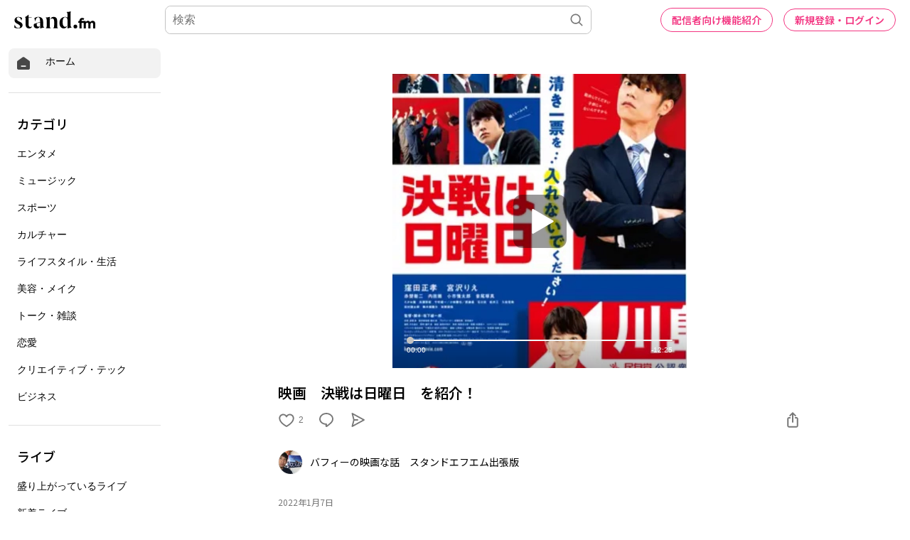

--- FILE ---
content_type: text/html; charset=utf-8
request_url: https://www.google.com/recaptcha/api2/aframe
body_size: 183
content:
<!DOCTYPE HTML><html><head><meta http-equiv="content-type" content="text/html; charset=UTF-8"></head><body><script nonce="XFOS30HYbhDre3_j0DC1bA">/** Anti-fraud and anti-abuse applications only. See google.com/recaptcha */ try{var clients={'sodar':'https://pagead2.googlesyndication.com/pagead/sodar?'};window.addEventListener("message",function(a){try{if(a.source===window.parent){var b=JSON.parse(a.data);var c=clients[b['id']];if(c){var d=document.createElement('img');d.src=c+b['params']+'&rc='+(localStorage.getItem("rc::a")?sessionStorage.getItem("rc::b"):"");window.document.body.appendChild(d);sessionStorage.setItem("rc::e",parseInt(sessionStorage.getItem("rc::e")||0)+1);localStorage.setItem("rc::h",'1768575633730');}}}catch(b){}});window.parent.postMessage("_grecaptcha_ready", "*");}catch(b){}</script></body></html>